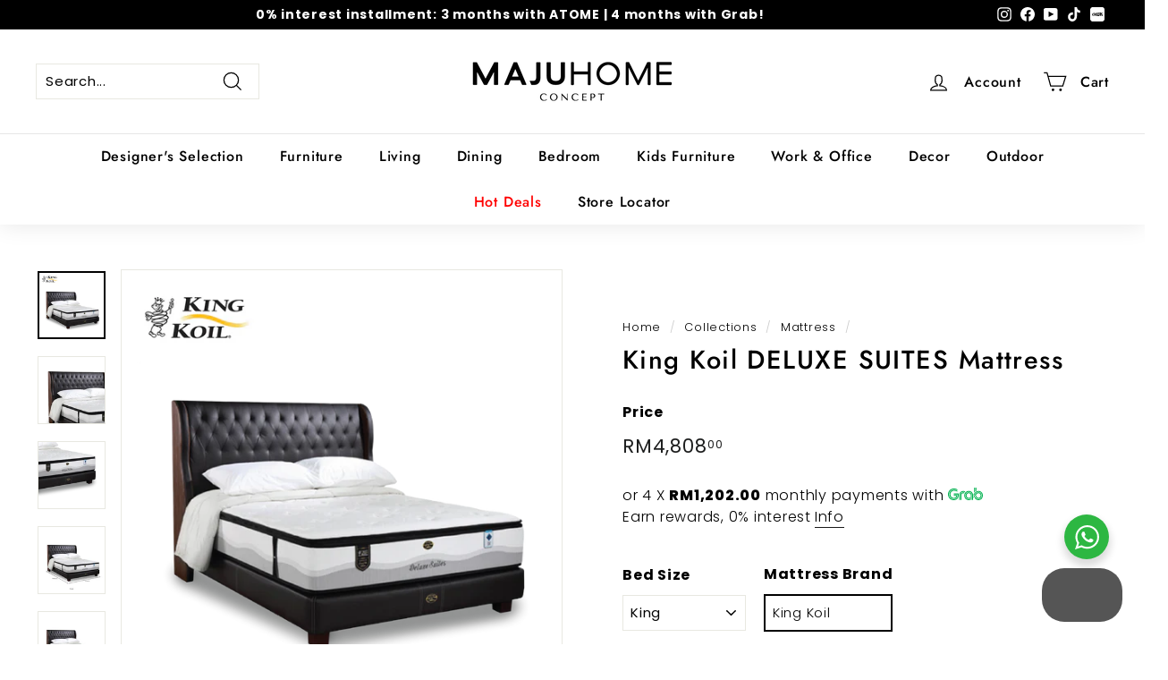

--- FILE ---
content_type: text/css
request_url: https://online.majuhome.com.my/cdn/shop/t/41/assets/footer-quality-compliance.css?v=93912260662813105391761099931
body_size: -221
content:
.footer__quality-compliance{display:flex;flex-direction:row;gap:10px;margin-top:15px;align-items:flex-start;justify-content:flex-start}@media only screen and (min-width: 1170px){.footer__section--menus .footer__block[data-type=quality-compliance]{display:none}}@media only screen and (min-width: 769px) and (max-width: 1169px){.footer__desktop-quality-compliance{display:none!important}.footer__section--menus .footer__block[data-type=quality-compliance]{display:block;margin-right:100px}}.footer__desktop-quality-compliance{margin-bottom:30px}.footer__section--mobile-quality{padding-bottom:30px;border-bottom-color:#222;border-bottom-color:var(--colorFooterBorder)}@media only screen and (max-width: 768px){.footer__desktop-quality-compliance,.footer__section--menus .footer__block[data-type=quality-compliance]{display:none}.footer__quality-compliance{flex-direction:row;align-items:flex-start;justify-content:flex-start;margin-top:0}.footer__quality-compliance .footer__title{margin-bottom:10px}}@media only screen and (min-width: 769px){.footer__section--mobile-quality{display:none}}.quality-compliance-item{display:flex;flex-direction:column;align-items:center}.quality-compliance-text{font-weight:700;font-size:var(--typeBaseSize);text-align:center;white-space:nowrap}.footer__quality-compliance .quality-compliance-icon{width:auto;object-fit:contain;display:block;height:auto}.footer__quality-compliance .quality-compliance-icon--with-text{max-height:120px}.footer__quality-compliance .quality-compliance-icon--qr{max-height:82px}@media only screen and (max-width: 768px){.footer__quality-compliance .quality-compliance-icon--with-text{max-height:90px}.footer__quality-compliance .quality-compliance-icon--qr{max-height:75px}}
/*# sourceMappingURL=/cdn/shop/t/41/assets/footer-quality-compliance.css.map?v=93912260662813105391761099931 */


--- FILE ---
content_type: text/css
request_url: https://online.majuhome.com.my/cdn/shop/t/41/assets/footer-payment-methods.css?v=101895288305079751581759996661
body_size: -423
content:
.footer__payment-methods{display:flex;flex-wrap:wrap;gap:5px;justify-content:flex-start;align-items:center}.footer__payment-methods .payment-method-icon{object-fit:contain;display:block}@media only screen and (max-width: 768px){.footer__section--menus .footer__block[data-type=contact]{display:none}.footer__section--mobile-contact{padding-top:30px;border-top:1px solid;border-top-color:#222;border-top-color:var(--colorFooterBorder)}.footer__base-links{display:flex;flex-direction:column-reverse;gap:15px}.footer__payment-methods{justify-content:flex-start}.footer__payment-methods .payment-method-icon{height:28px}}@media only screen and (min-width: 769px){.footer__base-links{display:grid;grid-template-columns:1fr auto 1fr;align-items:center;gap:30px}.footer__base-content{text-align:center;grid-column:2}.footer__payment-methods{justify-content:flex-end;grid-column:3;transform:translate(-120px)}}@media only screen and (min-width: 769px) and (max-width: 1023px){.footer__payment-methods{justify-content:center;transform:none}}@media only screen and (min-width: 2560px){.footer__payment-methods{justify-content:flex-end;transform:translate(-150px)}}
/*# sourceMappingURL=/cdn/shop/t/41/assets/footer-payment-methods.css.map?v=101895288305079751581759996661 */


--- FILE ---
content_type: image/svg+xml
request_url: https://cdn-gp01.grabpay.com/shopify/images/v1/grab_logo.svg
body_size: 3408
content:
<svg width="67" height="24" viewBox="0 0 67 24" fill="none" xmlns="http://www.w3.org/2000/svg">
<path d="M2.75256 12.7314C2.75256 17.6042 6.39463 21.3392 11.1048 21.3392C15.6364 21.3392 17.9162 18.3816 17.9162 15.1237V13.9576H11.3114V15.7491H16.1091C16.1372 17.5124 14.5402 19.576 11.1048 19.576C7.31215 19.576 4.67865 16.7385 4.67865 12.7314C4.67865 8.87633 7.52227 5.9788 11.4305 5.9788C13.9764 5.9788 15.9901 6.60777 17.8566 7.92226L17.9757 7.83392V6.15901C16.5854 5.17314 14.2146 4.21555 11.371 4.21555C6.54521 4.21555 2.75256 7.9788 2.75256 12.7314ZM0 12.7314C0 19.1873 4.73819 23.9965 11.1048 23.9965C16.9111 23.9965 20.4656 20.3216 20.4656 14.3746V11.3286H11.3114V13.0601H18.8057V14.6749C18.8057 19.3357 15.934 22.2367 11.1048 22.2367C5.80279 22.2367 1.86306 18.1413 1.86306 12.735C1.86306 7.47703 6.00941 3.32155 11.371 3.32155C13.9169 3.32155 16.2282 3.95053 17.9757 5.17314V3.40989C16.2877 2.18375 14.0675 1.5583 11.371 1.5583C4.94481 1.55477 0 6.48763 0 12.7314ZM24.2267 14.258V23.4912H25.9742V14.2862C25.9742 12.2226 27.3085 10.7597 29.2906 10.7597C29.8825 10.7597 30.4148 10.9081 30.9786 11.1484C31.2167 10.5795 31.4513 10.1025 31.749 9.65371C31.1257 9.23675 30.2081 8.96466 29.3186 8.96466C26.3279 8.9682 24.2267 11.1484 24.2267 14.258ZM21.6493 23.4912H23.3968V14.258C23.3968 10.6113 25.8272 8.13074 29.3501 8.13074C30.5338 8.13074 31.749 8.51943 32.2813 8.84806C32.607 8.45936 32.9642 8.0424 33.437 7.65371C32.3408 6.87633 30.8595 6.42756 29.2626 6.42756C24.612 6.42756 21.6493 9.59364 21.6493 14.2862V23.4912ZM49.0453 13.1519V15.7527C50.0819 14.3498 50.9714 13.1237 51.8014 12.106C53.9026 9.5053 55.7411 8.07067 58.5847 8.07067C62.4334 8.07067 65.249 11 65.249 15.1237C65.249 19.159 62.493 22.2367 58.7038 22.2367C55.6221 22.2367 52.957 20.1166 52.3372 17.2155L51.094 18.9187C52.071 21.7562 54.9427 24 58.6758 24C63.4735 24 67 20.1166 67 15.1237C67 10.0742 63.4455 6.27915 58.5882 6.27915C53.5489 6.27562 51.2376 10.0742 49.0453 13.1519ZM54.4664 14.4664H54.4069L53.0446 16.3498C53.2827 18.5018 55.4435 21.371 58.7003 21.371C62.0167 21.371 64.4155 18.6502 64.4155 15.0954C64.4155 11.5406 61.9572 8.90813 58.5812 8.90813C55.2929 8.90813 53.3983 11.3286 52.064 13.1201C51.4127 13.9859 50.2885 15.3922 49.0418 17.1555V20.0247C50.1975 18.2898 51.7664 16.258 52.922 14.8551C54.8761 12.4947 56.0598 10.6996 58.5497 10.6996C60.9801 10.6996 62.6365 12.583 62.6365 15.0919C62.6365 17.6926 61.0676 19.6042 58.6968 19.6042C56.2104 19.6042 54.4629 17.3039 54.4629 14.7314V14.4664H54.4664ZM52.7189 0V7.4417C53.2512 7.02474 53.843 6.5159 54.4664 6.27562V0H52.7189ZM50.1134 10.1625C50.6457 9.4735 51.2376 8.72792 51.8609 8.09894V0H50.1134V10.1625ZM43.0044 18.6784L42.9764 18.6502C42.2375 19.2473 41.0223 19.6078 39.8666 19.6078C37.4958 19.6078 35.7203 17.8163 35.7203 15.1555C35.7203 12.6148 37.4678 10.6714 39.8071 10.6714C42.325 10.6714 43.8659 12.523 43.8659 15.0035V23.4912H45.6134V14.9152C45.6134 11.4488 43.2145 8.90813 39.8386 8.90813C36.4907 8.90813 33.9167 11.4488 33.9167 15.1555C33.9167 18.8304 36.4627 21.4594 39.8386 21.371C41.1133 21.3428 42.4161 20.8622 43.0079 20.4452V18.6784H43.0044ZM31.2762 15.1237C31.2762 20.3251 34.9183 24 39.8351 24C40.9312 24 42.2059 23.6714 43.0044 23.0424V21.2792C42.4721 21.7279 41.1694 22.2367 39.8351 22.2367C35.8078 22.2367 33.0833 19.3675 33.0833 15.1237C33.0833 11.0883 35.9864 8.07067 39.8351 8.07067C43.6558 8.07067 46.4398 10.9081 46.4398 14.8834V23.4912H48.2154V14.8551C48.2154 9.89399 44.7484 6.24735 39.8351 6.24735C35.0059 6.24735 31.2762 10.1025 31.2762 15.1237Z" fill="#00B14F"/>
</svg>


--- FILE ---
content_type: application/javascript
request_url: https://gateway.apaylater.com/plugins/price_divider/chunk/shopify-online-majuhome-com-my-js.js
body_size: 166
content:
"use strict";(self.webpackChunkprice_divider=self.webpackChunkprice_divider||[]).push([[57520],{81457:(r,e,c)=>{c.r(e),c.d(e,{default:()=>t});var i=c(83954);const t={data:{section_merge_mode:i.vD.OVERWRITE_WHEN_CONFLICT,price:{ignore_classes:[".grid-product__price--original",".grid-product__price--savings",".product__price--compare"]},sections:[{type:i.Pd.DETAIL,observe:!1,container:".product-single__meta ",extract_price_from:'.product-block--price span[data-product-price] span[aria-hidden="true"]',insertion:{to:".product-block--price"}},{type:i.Pd.LIST,container:"product-recommendations .grid-product,.product-grid .grid-product",extract_price_from:".grid-product__price ",insertion:{to:".grid-product__price "}}]},methods:{extractDecimalLength:r=>2,isShopifyDetailPage:()=>document.querySelector(".product-single__meta")}}}}]);